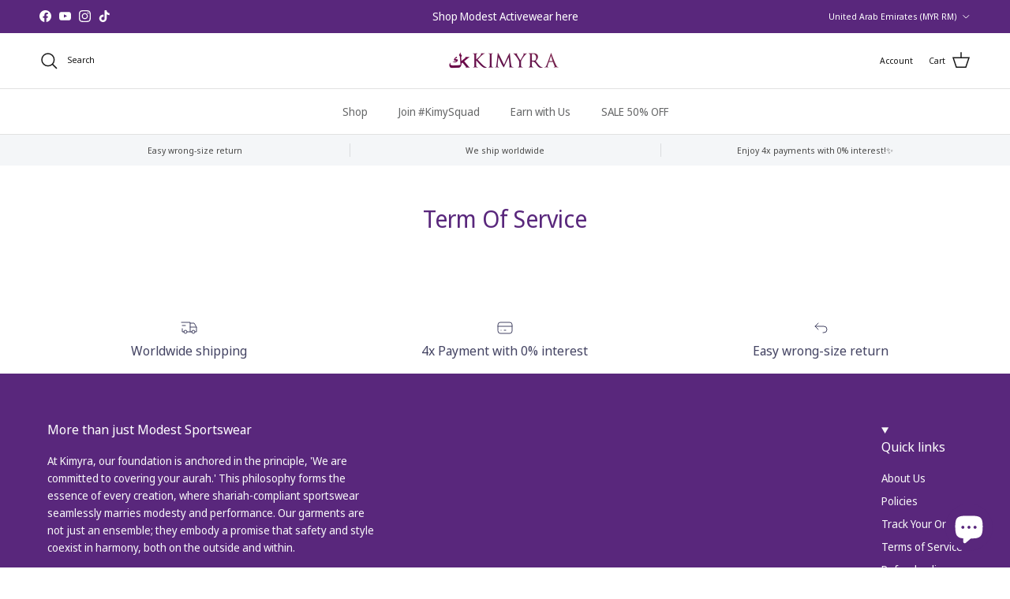

--- FILE ---
content_type: text/javascript
request_url: https://kimyrastyle.com/cdn/shop/t/16/assets/added-notification.js?v=21481061829677182921751426404
body_size: -280
content:
if(!customElements.get("added-notification")){const AddedNotification=class extends HTMLElement{connectedCallback(){this.dismissOthers(),this.setProductTitle(this.dataset.productTitle),this.display()}disconnectedCallback(){clearTimeout(this.delayedDismissTimeout)}dismissOthers(){document.querySelectorAll(".added-notification").forEach(notification=>{notification!==this&&notification.dismiss()})}setProductTitle(productTitle){this.querySelector(".added-notification__message-title").innerText=productTitle}display(){setTimeout(()=>this.classList.remove("added-notification--hidden"),10),this.delayedDismissTimeout=setTimeout(this.dismiss.bind(this),6e3),this.querySelector(".added-notification__close").addEventListener("click",this.dismiss.bind(this)),theme.settings.cartType==="drawer"&&this.querySelectorAll('.added-notification__message-text a[href$="/cart"]').forEach(el=>{el.addEventListener("click",evt=>{evt.preventDefault(),document.querySelector(".js-cart-drawer").open(evt.currentTarget),this.dismiss()})})}dismiss(evt){evt&&evt.preventDefault(),this.classList.add("added-notification--dismissed"),setTimeout(this.remove.bind(this),2e3)}};window.customElements.define("added-notification",AddedNotification)}
//# sourceMappingURL=/cdn/shop/t/16/assets/added-notification.js.map?v=21481061829677182921751426404
